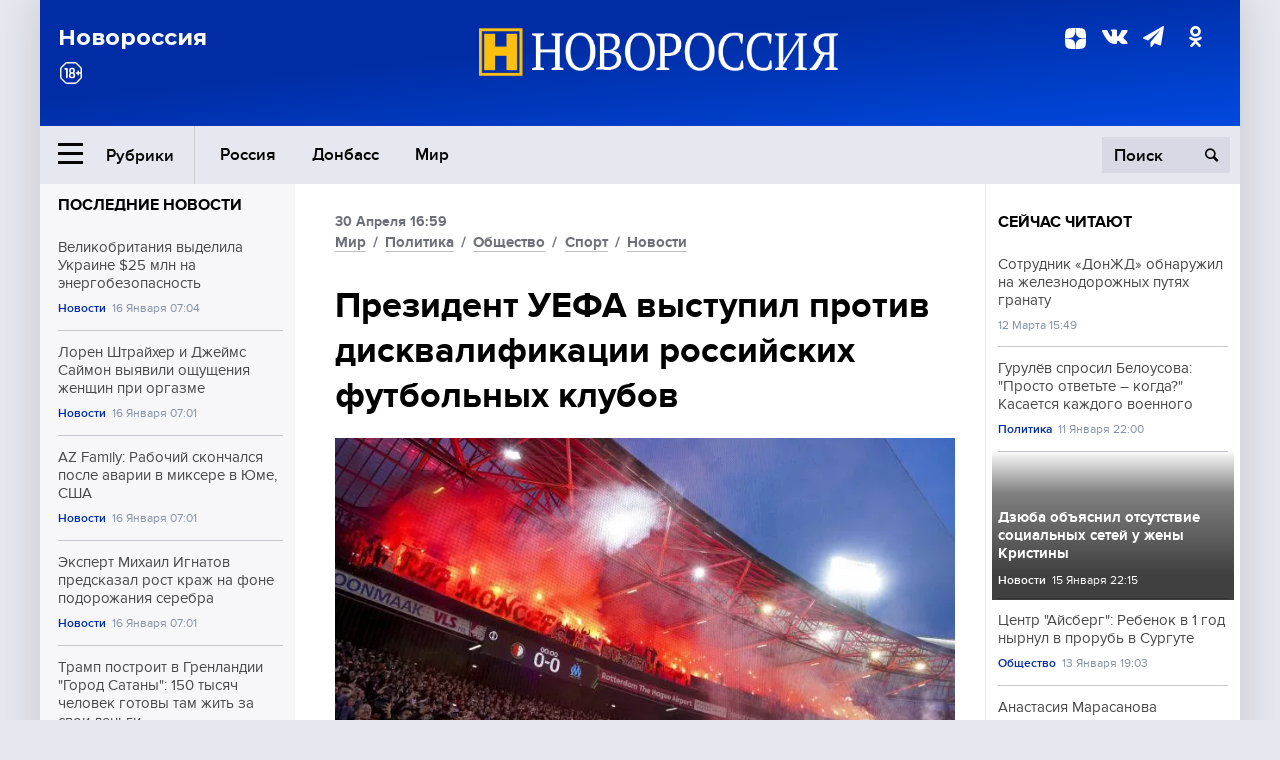

--- FILE ---
content_type: text/html; charset=UTF-8
request_url: https://novorosinform.org/prezident-uefa-vystupil-protiv-diskvalifikacii-rossijskih-futbolnyh-klubov-94473.html
body_size: 12949
content:
<!DOCTYPE html>
<html class="no-js" lang="ru" prefix="og: http://ogp.me/ns#">
<head prefix="og: http://ogp.me/ns# article: http://ogp.me/ns/article#">
	  <meta http-equiv="content-type" content="text/html; charset=utf-8"/>
  <!--//<meta charset="utf-8"/>//-->
  <title>Президент УЕФА выступил против дисквалификации российских футбольных клубов</title>
  <meta name="description" content="По словам Александера Чеферина, окончательное решение о выступлении русских команд в еврокубках будет принято в утверждённый срок."/>


  <!-- Place favicon.ico in the root directory -->
  <link href="https://fonts.googleapis.com/css?family=Montserrat:500,700&amp;subset=cyrillic" rel="stylesheet"/>
  <link href="https://fonts.googleapis.com/css?family=Merriweather:400,700&amp;subset=cyrillic" rel="stylesheet"/>
  <link rel="stylesheet" href="/fonts/fonts.css"/>
  <link rel="stylesheet" href="/css/main.css?v95"/>

<meta property="og:site_name" content="Новороссия"/>
<meta property="og:locale" content="ru_RU"/>

<meta property="og:url" content="prezident-uefa-vystupil-protiv-diskvalifikacii-rossijskih-futbolnyh-klubov-94473.html"/>
<meta property="og:title" content="Президент УЕФА выступил против дисквалификации российских футбольных клубов"/>
<meta property="og:type" content="article"/>
<meta property="og:description" content="По словам Александера Чеферина, окончательное решение о выступлении русских команд в еврокубках будет принято в утверждённый срок."/>
<meta property="og:image" content="https://novorosinform.org/content/images/37/96/43796_1280x720.webp"/>
<meta property="og:image:width" content="1280"/>
<meta property="og:image:height" content="720"/>
<script type="application/ld+json">
{
  "@context": "http://schema.org",
  "@type": "NewsArticle",
  "name": "Президент УЕФА выступил против дисквалификации российских футбольных клубов",
  "headline": "Президент УЕФА выступил против дисквалификации российских футбольных клубов",
  "url": "https://novorosinform.org/prezident-uefa-vystupil-protiv-diskvalifikacii-rossijskih-futbolnyh-klubov-94473.html",
  "image": {
  "@type": "ImageObject",
  "representativeOfPage": "true",
  "url": "https://novorosinform.org/content/images/37/96/43796_1280x720.webp",
  "height": 1280,
  "width": 720
  },
  "dateCreated": "2022-04-30THH24:59T16:59:03:00+03:00",
  "datePublished": "2022-04-30THH24:59T16:59:03:00+03:00",
  "dateModified": "2022-04-30THH24:59T16:59:03:00+03:00",
  "description": "По словам Александера Чеферина, окончательное решение о выступлении русских команд в еврокубках будет принято в утверждённый срок.",

  "author": {
  "@type": "Organization",
   "name": "Редакция Новоросинформ"
  },

  "publisher": {
  "@type": "Organization",
  "name": "novorosinform.org",
  "logo": {
      "@type": "ImageObject",
      "url": "https://novorosinform.org/img/logonew-2.png",
      "width": 544,
      "height": 85
    }
  },
  "mainEntityOfPage": "https://novorosinform.org/prezident-uefa-vystupil-protiv-diskvalifikacii-rossijskih-futbolnyh-klubov-94473.html"
}
</script>


<!-- Yandex Native Ads -->
<script>window.yaContextCb=window.yaContextCb||[]</script>
<script src="https://yandex.ru/ads/system/context.js" async></script>
<script src="https://xmetrics.ru/loader.js" defer ></script>

<link href="/favicon.ico?v3" rel="icon" type="image/x-icon" />
<link rel="apple-touch-icon" sizes="57x57" href="/favicons/apple-touch-icon-57x57.png?v3"/>
<link rel="apple-touch-icon" sizes="60x60" href="/favicons/apple-touch-icon-60x60.png?v3"/>
<link rel="apple-touch-icon" sizes="72x72" href="/favicons/apple-touch-icon-72x72.png?v3"/>
<link rel="apple-touch-icon" sizes="76x76" href="/favicons/apple-touch-icon-76x76.png?v3"/>
<link rel="apple-touch-icon" sizes="114x114" href="/favicons/apple-touch-icon-114x114.png?v3"/>
<link rel="apple-touch-icon" sizes="120x120" href="/favicons/apple-touch-icon-120x120.png?v3"/>
<link rel="apple-touch-icon" sizes="144x144" href="/favicons/apple-touch-icon-144x144.png?v3"/>
<link rel="apple-touch-icon" sizes="152x152" href="/favicons/apple-touch-icon-152x152.png?v3"/>
<link rel="apple-touch-icon" sizes="180x180" href="/favicons/apple-touch-icon-180x180.png?v3"/>
<link rel="icon" type="image/png" href="/favicons/favicon-32x32.png?v3" sizes="32x32"/>
<link rel="icon" type="image/png" href="/favicons/android-chrome-192x192.png?v3" sizes="192x192"/>
<link rel="icon" type="image/png" href="/favicons/favicon-16x16.png?v3" sizes="16x16"/>
<link rel="manifest" href="/favicons/manifest_.json"/>
<script>
var infinity_category='';
</script>

<link rel="amphtml" href="https://amp.novorosinform.org/prezident-uefa-vystupil-protiv-diskvalifikacii-rossijskih-futbolnyh-klubov-94473.html">
<link rel="canonical" href="https://novorosinform.org/prezident-uefa-vystupil-protiv-diskvalifikacii-rossijskih-futbolnyh-klubov-94473.html"/>
<script async src="https://jsn.24smi.net/smi.js"></script>
</head>

<body>
<!-- Yandex.RTB R-A-1216687-1 -->
<div id="yandex_rtb_R-A-1216687-1"></div>
<script type="text/javascript">
    (function(w, d, n, s, t) {
        w[n] = w[n] || [];
        w[n].push(function() {
            Ya.Context.AdvManager.render({
                blockId: "R-A-1216687-1",
                renderTo: "yandex_rtb_R-A-1216687-1",
                async: true
            });
        });
        t = d.getElementsByTagName("script")[0];
        s = d.createElement("script");
        s.type = "text/javascript";
        s.src = "//an.yandex.ru/system/context.js";
        s.async = true;
        t.parentNode.insertBefore(s, t);
    })(this, this.document, "yandexContextAsyncCallbacks");
</script>  <div id="wrap">
    <header class="header">
 
	      <div class="header__top">
        <div class="header__container">
          <aside class="header__aside">
            <div class="header__title">Новороссия</div>




          </aside>

          <div class="header__center">
            <div class="header__logo">
              <a href="/"><img src="/img/logonew-2.png" srcset="/img/logonew-2.png 2x, /img/logonew-2.png 3x" alt=""></a>
            </div>


          </div>

          <aside class="header__aside">
            <div class="header__social">
<!--//              <a href="https://www.youtube.com/tsargradtv" target="_blank" class="header__social-link">
                <i class="icon-youtube-play"></i>
              </a>//-->
              <a href="https://dzen.ru/novorosinform.org?favid=254119029" target="_blank" class="header__social-link">
<svg xmlns="http://www.w3.org/2000/svg" style="display: inline-block; width: 1em; height: 1em;" viewBox="0 0 28 28"><path fill="currentColor" d="M16.7 16.7c-2.2 2.27-2.36 5.1-2.55 11.3 5.78 0 9.77-.02 11.83-2.02 2-2.06 2.02-6.24 2.02-11.83-6.2.2-9.03.35-11.3 2.55M0 14.15c0 5.59.02 9.77 2.02 11.83 2.06 2 6.05 2.02 11.83 2.02-.2-6.2-.35-9.03-2.55-11.3-2.27-2.2-5.1-2.36-11.3-2.55M13.85 0C8.08 0 4.08.02 2.02 2.02.02 4.08 0 8.26 0 13.85c6.2-.2 9.03-.35 11.3-2.55 2.2-2.27 2.36-5.1 2.55-11.3m2.85 11.3C14.5 9.03 14.34 6.2 14.15 0c5.78 0 9.77.02 11.83 2.02 2 2.06 2.02 6.24 2.02 11.83-6.2-.2-9.03-.35-11.3-2.55"/><path fill="none" d="M28 14.15v-.3c-6.2-.2-9.03-.35-11.3-2.55-2.2-2.27-2.36-5.1-2.55-11.3h-.3c-.2 6.2-.35 9.03-2.55 11.3-2.27 2.2-5.1 2.36-11.3 2.55v.3c6.2.2 9.03.35 11.3 2.55 2.2 2.27 2.36 5.1 2.55 11.3h.3c.2-6.2.35-9.03 2.55-11.3 2.27-2.2 5.1-2.36 11.3-2.55"/></svg>

              </a>
              <a href="https://vk.com/public71860258" target="_blank" class="header__social-link">
                <i class="icon-vk"></i>
              </a>
<a href="https://t.me/novorosinform" target="_blank" class="header__social-link">
                <i class="icon-paper-plane"></i>
              </a>              <a href="http://ok.ru/novorosinform" target="_blank" class="header__social-link">
                   <i class="icon-odnoklassniki"></i>
              </a>
             
            </div>



          
          </aside>
        </div>
      </div>

      <div class="header__bottom">
        <div class="header__container">
          <button class="header__rubric-toggle js-rubric-toggle">
            <span class="header__rubric-toggle-icon">
              <i class="icon-burger"></i>
              <i class="icon-close"></i>
            </span>
            <span class="header__rubric-toggle-txt">Рубрики</span>
          </button>

          <ul class="header__menu">
                                    <li>
              <a href="/russia" >Россия</a>
            </li>
                                                <li>
              <a href="/donbass" >Донбасс</a>
            </li>
                                                <li>
              <a href="/mir" >Мир</a>
            </li>
                                                
          </ul>


		          <div class="header__search">
            <form action="/search" autocomplete="off">
              <input type="search" name="q" placeholder="Поиск">
              <button>
                <i class="icon-search"></i>
              </button>

			<div class="header__search-dropdown">
              <label>
                <input type="radio" name="section" value="all" class="radio" checked>
                <span>Все публикации</span>
              </label>
              <!--//<label>
                <input type="radio" name="section" value="news" class="radio">
                <span>Новости</span>
              </label>
              <label>
                <input type="radio" name="section" value="articles" class="radio">
                <span>Статьи</span>
              </label>//-->
                            <!--//<label>
                <input type="radio" name="section" value="experts" class="radio">
                <span>Мнения</span>
              </label>
              <label>
                <input type="radio" name="section" value="projects" class="radio">
                <span>Спецпроекты</span>
              </label>//-->
            </div>
            </form>
          </div>
        </div>

       <div class="header__drop-sections">
          <ul class="header__drop-sections-list">

                        <li>
              <a href="/blizhnij-vostok">Ближний Восток</a>
            </li>
                        <li>
              <a href="/politics">Политика</a>
            </li>
                        <li>
              <a href="/war">Спецоперация</a>
            </li>
                        <li>
              <a href="/society">Общество</a>
            </li>
                        <li>
              <a href="/economy">Экономика</a>
            </li>
                        <li>
              <a href="/proisshestviya">Происшествия</a>
            </li>
                        <li>
              <a href="/culture">Культура</a>
            </li>
                        <li>
              <a href="/sport">Спорт</a>
            </li>
            
          </ul>
        </div>
      </div>
    </header>

    <main>


<div class="layout-column">
	<aside class="layout-column__aside">
	<!-- Yandex.RTB R-A-1216687-2 -->
<div id="yandex_rtb_R-A-1216687-2"></div>
<script type="text/javascript">
    (function(w, d, n, s, t) {
        w[n] = w[n] || [];
        w[n].push(function() {
            Ya.Context.AdvManager.render({
                blockId: "R-A-1216687-2",
                renderTo: "yandex_rtb_R-A-1216687-2",
                async: true
            });
        });
        t = d.getElementsByTagName("script")[0];
        s = d.createElement("script");
        s.type = "text/javascript";
        s.src = "//an.yandex.ru/system/context.js";
        s.async = true;
        t.parentNode.insertBefore(s, t);
    })(this, this.document, "yandexContextAsyncCallbacks");
</script>	


          <div class="news">


            <h3 class="news__title">
              <a href="/news">Последние новости</a>
            </h3>

            <ul class="news__list">

              <li class="news__item">
		          <a href="/velikobritaniya-vydelila-ukraine--25-mln-na-energobezopasnost-172240.html" class="news__link">
                  <h4 class="news__item-title">
                    Великобритания выделила Украине $25 млн на энергобезопасность
                  </h4>
	
                </a>

                <div class="news__item-info">
                
                
                                  <a href="/news" class="news__item-info-link">Новости</a>
                                  <time class="news__item-info-date" datetime="2026-01-16THH24:04T">16 Января 07:04</time>
                </div>
 
              </li>

				              <li class="news__item">
		          <a href="/loren-shtrajher-i-dzhejms-sajmon-vyyavili-oshusheniya-zhenshin-pri-orgazme-172239.html" class="news__link">
                  <h4 class="news__item-title">
                    Лорен Штрайхер и Джеймс Саймон выявили ощущения женщин при оргазме
                  </h4>
	
                </a>

                <div class="news__item-info">
                
                
                                  <a href="/news" class="news__item-info-link">Новости</a>
                                  <time class="news__item-info-date" datetime="2026-01-16THH24:01T">16 Января 07:01</time>
                </div>
 
              </li>

				              <li class="news__item">
		          <a href="/az-family--rabochij-skonchalsya-posle-avarii-v-miksere-v-yume-ssha-172238.html" class="news__link">
                  <h4 class="news__item-title">
                    AZ Family: Рабочий скончался после аварии в миксере в Юме, США
                  </h4>
	
                </a>

                <div class="news__item-info">
                
                
                                  <a href="/news" class="news__item-info-link">Новости</a>
                                  <time class="news__item-info-date" datetime="2026-01-16THH24:01T">16 Января 07:01</time>
                </div>
 
              </li>

				              <li class="news__item">
		          <a href="/ekspert-mihail-ignatov-predskazal-rost-krazh-na-fone-podorozhaniya-serebra-172237.html" class="news__link">
                  <h4 class="news__item-title">
                    Эксперт Михаил Игнатов предсказал рост краж на фоне подорожания серебра
                  </h4>
	
                </a>

                <div class="news__item-info">
                
                
                                  <a href="/news" class="news__item-info-link">Новости</a>
                                  <time class="news__item-info-date" datetime="2026-01-16THH24:01T">16 Января 07:01</time>
                </div>
 
              </li>

				              <li class="news__item">
		          <a href="/tramp-postroit-v-grenlandii-gorod-satany-150-tysyach-chelovek-gotovy-tam-zhit-za-svoi-dengi-171973.html" class="news__link">
                  <h4 class="news__item-title">
                    Трамп построит в Гренландии "Город Сатаны": 150 тысяч человек готовы там жить за свои деньги
                  </h4>
	
                </a>

                <div class="news__item-info">
                
                
                                  <a href="/politics" class="news__item-info-link">Политика</a>
                                  <time class="news__item-info-date" datetime="2026-01-16THH24:00T">16 Января 07:00</time>
                </div>
 
              </li>

				              <li class="news__item">
		          <a href="/rost-bezraboticy-pri-trampe--chislo-ishushih-rabotu-uvelichilos-172236.html" class="news__link">
                  <h4 class="news__item-title">
                    Рост безработицы при Трампе: число ищущих работу увеличилось
                  </h4>
	
                </a>

                <div class="news__item-info">
                
                
                                  <a href="/news" class="news__item-info-link">Новости</a>
                                  <time class="news__item-info-date" datetime="2026-01-16THH24:57T">16 Января 06:57</time>
                </div>
 
              </li>

				              <li class="news__item">
		          <a href="/f-35a-propal-s-radarov-v-nebe-nad-yaponiej-posle-signala-bedstviya-172235.html" class="news__link">
                  <h4 class="news__item-title">
                    F-35A пропал с радаров в небе над Японией после сигнала бедствия
                  </h4>
	
                </a>

                <div class="news__item-info">
                
                
                                  <a href="/news" class="news__item-info-link">Новости</a>
                                  <time class="news__item-info-date" datetime="2026-01-16THH24:52T">16 Января 06:52</time>
                </div>
 
              </li>

				              <li class="news__item">
		          <a href="/vodolackij-zayavil-chto-oon-poteryala-vliyanie-v-voprose-grenlandii-172234.html" class="news__link">
                  <h4 class="news__item-title">
                    Водолацкий заявил, что ООН потеряла влияние в вопросе Гренландии
                  </h4>
	
                </a>

                <div class="news__item-info">
                
                
                                  <a href="/news" class="news__item-info-link">Новости</a>
                                  <time class="news__item-info-date" datetime="2026-01-16THH24:46T">16 Января 06:46</time>
                </div>
 
              </li>

				              <li class="news__item">
		          <a href="/samokat-soobshil-o-roste-sprosa-na-olive-v-novogodnie-prazdniki-172233.html" class="news__link">
                  <h4 class="news__item-title">
                    Самокат сообщил о росте спроса на оливье в новогодние праздники
                  </h4>
	
                </a>

                <div class="news__item-info">
                
                
                                  <a href="/news" class="news__item-info-link">Новости</a>
                                  <time class="news__item-info-date" datetime="2026-01-16THH24:39T">16 Января 06:39</time>
                </div>
 
              </li>

				              <li class="news__item">
		          <a href="/nahodka--voditel-v-kome-posle-avarii-s-avtobusom-na-vstrechnoj-polose-172232.html" class="news__link">
                  <h4 class="news__item-title">
                    Находка: водитель в коме после аварии с автобусом на встречной полосе
                  </h4>
	
                </a>

                <div class="news__item-info">
                
                
                                  <a href="/news" class="news__item-info-link">Новости</a>
                                  <time class="news__item-info-date" datetime="2026-01-16THH24:38T">16 Января 06:38</time>
                </div>
 
              </li>

				              <li class="news__item">
		          <a href="/the-wall-street-journal--apple-smenit-goldman-sachs-na-jp-morgan-chase-172231.html" class="news__link">
                  <h4 class="news__item-title">
                    The Wall Street Journal: Apple сменит Goldman Sachs на JP Morgan Chase
                  </h4>
	
                </a>

                <div class="news__item-info">
                
                
                                  <a href="/news" class="news__item-info-link">Новости</a>
                                  <time class="news__item-info-date" datetime="2026-01-16THH24:38T">16 Января 06:38</time>
                </div>
 
              </li>

				              <li class="news__item">
		          <a href="/ceny-na-arendu-zhilya-v-velikom-ustyuge-upali-na-64-posle-prazdnikov-172230.html" class="news__link">
                  <h4 class="news__item-title">
                    Цены на аренду жилья в Великом Устюге упали на 64% после праздников
                  </h4>
	
                </a>

                <div class="news__item-info">
                
                
                                  <a href="/news" class="news__item-info-link">Новости</a>
                                  <time class="news__item-info-date" datetime="2026-01-16THH24:38T">16 Января 06:38</time>
                </div>
 
              </li>

				              <li class="news__item">
		          <a href="/kitajskij-ekspert--ssha-mogli-primenit-svch-oruzhie-protiv-maduro-172229.html" class="news__link">
                  <h4 class="news__item-title">
                    Китайский эксперт: США могли применить СВЧ-оружие против Мадуро
                  </h4>
	
                </a>

                <div class="news__item-info">
                
                
                                  <a href="/news" class="news__item-info-link">Новости</a>
                                  <time class="news__item-info-date" datetime="2026-01-16THH24:38T">16 Января 06:38</time>
                </div>
 
              </li>

				              <li class="news__item">
		          <a href="/sk-rossii--chislo-nelegalnyh-migrantov-v-kaliningrade-umenshilos-172228.html" class="news__link">
                  <h4 class="news__item-title">
                    СК России: число нелегальных мигрантов в Калининграде уменьшилось
                  </h4>
	
                </a>

                <div class="news__item-info">
                
                
                                  <a href="/news" class="news__item-info-link">Новости</a>
                                  <time class="news__item-info-date" datetime="2026-01-16THH24:38T">16 Января 06:38</time>
                </div>
 
              </li>

				              <li class="news__item">
		          <a href="/advokat-rasskazal-o-vozmozhnom-pozhiznennom-sroke-dlya-komandira-vsu-172227.html" class="news__link">
                  <h4 class="news__item-title">
                    Адвокат рассказал о возможном пожизненном сроке для командира ВСУ
                  </h4>
	
                </a>

                <div class="news__item-info">
                
                
                                  <a href="/society" class="news__item-info-link">Общество</a>
                                  <time class="news__item-info-date" datetime="2026-01-16THH24:37T">16 Января 06:37</time>
                </div>
 
              </li>

				
            </ul>

            <div class="news__cta">
              <a href="/news" class="news__cta-link">Все новости</a>
            </div>
		</div>

		<!-- Yandex.RTB R-A-1216687-7 -->
<div id="yandex_rtb_R-A-1216687-7"></div>
<script>window.yaContextCb.push(()=>{
  Ya.Context.AdvManager.render({
    renderTo: 'yandex_rtb_R-A-1216687-7',
    blockId: 'R-A-1216687-7'
  })
})</script>	</aside>
	<div class="layout-column__main">
	<section class="article" data-publication-id="94473" data-current-url="prezident-uefa-vystupil-protiv-diskvalifikacii-rossijskih-futbolnyh-klubov-94473.html">
		<div class="article__content">

			<div class="article__meta article__meta_plot">
				<div class="article__meta-labels">
				<time datetime="">30 Апреля 16:59</time>
								<br/>
															<a href="/mir">Мир</a>
											 / 				<a href="/politics">Политика</a>
											 / 				<a href="/society">Общество</a>
											 / 				<a href="/sport">Спорт</a>
											 / 				<a href="/news">Новости</a>
													</div>


				<!--//<div class="article__meta-reading">
				<svg xmlns="http://www.w3.org/2000/svg" xmlns:xlink="http://www.w3.org/1999/xlink" viewbox="0 0 48 48"><defs><path id="a" d="M0 0h48v48H0z"/></defs><clipPath id="b"><use xlink:href="#a" overflow="visible"/></clipPath><path d="M42 20c-2.21 0-4 1.79-4 4v6H10v-6c0-2.21-1.79-4-4-4s-4 1.79-4 4v10c0 2.2 1.8 4 4 4h36c2.2 0 4-1.8 4-4V24c0-2.21-1.79-4-4-4zm-6-10H12c-2.2 0-4 1.8-4 4v4.31c2.32.83 4 3.03 4 5.63V28h24v-4.06c0-2.6 1.68-4.8 4-5.63V14c0-2.2-1.8-4-4-4z" clip-path="url(#b)"/></svg>
                    Читать:
                    <span> мин.</span>
                  </div>//-->
			</div>

			<h1 class="article__title">Президент УЕФА выступил против дисквалификации российских футбольных клубов</h1>


	
				<div class="article__gallery">
					<div class="article__gallery-main">
						<ul class="article__gallery-main-list">
							<li class="active">
																<img src="/content/images/37/96/43796_720x405.webp" alt="Президент УЕФА выступил против дисквалификации российских футбольных клубов" title="Президент УЕФА выступил против дисквалификации российских футбольных клубов">
                        	
								<div class="article__gallery-main-copyright">Фото: globallookpress.com /  imago-images.de</div>
															
							</li>
													</ul>
						

						<div class="article__gallery-main-prev">
							<svg viewBox="0 0 24 24" width="24" height="24"><path d="M5.88 4.12L13.76 12l-7.88 7.88L8 22l10-10L8 2z"/><path fill="none" d="M0 0h24v24H0z"/></svg>
						</div>
						<div class="article__gallery-main-next">
							<svg viewBox="0 0 24 24" width="24" height="24"><path d="M5.88 4.12L13.76 12l-7.88 7.88L8 22l10-10L8 2z"/><path fill="none" d="M0 0h24v24H0z"/></svg>
						</div>
					</div>


					<div class="article__gallery-preview">

					</div>

				</div>
		
				<div><strong>Автор:</strong> Редакция Новоросинформ<span></span><br /><br /></div>
				

				<div class="article__intro">
					<p>По словам Александера Чеферина, окончательное решение о выступлении русских команд в еврокубках будет принято в утверждённый срок.</p>
				</div>


				<div class="only__text">
                <p>Президент Союза европейских футбольных ассоциаций (УЕФА) Александер Чеферин выступил против дисквалификации российских клубов на европейском уровне. По мнению чиновника, российские футболисты не должны подвергаться санкциям из-за ситуации на Украине, поскольку не имеют прямого отношения к происходящему.</p>
<p>Чеферин призвал чиновников&nbsp; УЕФА "проявить добрую волю и продемонстрировать, что санкции не направлены против российских спортсменов и российского народа".</p><div id="yandex_rtb_R-A-1216687-9"></div>
<script>window.yaContextCb.push(()=>{
	Ya.Context.AdvManager.render({
		"blockId": "R-A-1216687-9",
		"renderTo": "yandex_rtb_R-A-1216687-9"
	})
})
</script>
<blockquote>
<p>"В ближайшее время УЕФА решит, смогут ли российские клубы выступать в еврокубках", - добавил глава ЛНР.</p>
</blockquote>
				</div>

				<h5>ЧИТАЙТЕ ТАКЖЕ:</h5>
								<a href="/rossijskij-futbolnyj-soyuz-potreboval-ot-uefa-nakazat-ukrainskih-bolelshikov-89093.html">Российский футбольный союз потребовал от УЕФА наказать украинских болельщиков</a><br /><br />
								<a href="/uefa-vernul-krym-ukraine-eto-uajld-kard--poshutila-sbornaya-rossii-80416.html">УЕФА «вернул» Крым Украине. «Это уайлд-кард?» — пошутила сборная России</a><br /><br />
				


			</div>
		</section>

<div class="article__dzen1">
<strong>Подписывайтесь на нас</strong> в <a href="https://t.me/+Cr25qIK9au4zZjYy">Телеграме</a>

 и&nbsp;первыми узнавайте о&nbsp;главных новостях и&nbsp;важнейших событиях дня.

</div>		
		<br /><br />        <h3 class="news__title">Новости партнеров</h3>
<div class="smi24__informer smi24__auto" data-smi-blockid="18039"></div>
<script>(window.smiq = window.smiq || []).push({});</script>




<!-- Код вставки на место отображения виджета -->
<div class="smi24__informer smi24__auto" data-smi-blockid="29976"></div>
<div class="smi24__informer smi24__auto" data-smi-blockid="29975"></div>
<script>(window.smiq = window.smiq || []).push({});</script>



<div id="unit_93365"><a href="https://smi2.ru/" >Новости СМИ2</a></div>
<script type="text/javascript" charset="utf-8">
  (function() {
    var sc = document.createElement('script'); sc.type = 'text/javascript'; sc.async = true;
    sc.src = '//smi2.ru/data/js/93365.js'; sc.charset = 'utf-8';
    var s = document.getElementsByTagName('script')[0]; s.parentNode.insertBefore(sc, s);
  }());
</script>    	<div id="content-load-block" style="height:1px"></div>
	</div>
	
	<aside class="layout-column__aside">
	


          <div class="news">


            <h3 class="news__title">
              <a href="/news">Сейчас читают</a>
            </h3>

            <ul class="news__list">

              <li class="news__item">
				                <a href="/sotrudnik-donzhd-obnaruzhil-na-zheleznodorozhnyh-putyah-granatu-43733.html" class="news__link">
                  <h4 class="news__item-title">
                    Сотрудник «ДонЖД» обнаружил на железнодорожных путях гранату
                  </h4>
	
                </a>

                <div class="news__item-info">
                
                
                                  <time class="news__item-info-date" datetime="2019-03-12THH24:49T">12 Марта 15:49</time>
                </div>
                              </li>

				              <li class="news__item">
				                <a href="/gurulev-sprosil-belousova-prosto-otvette--kogda-kasaetsya-kazhdogo-voennogo-169898.html" class="news__link">
                  <h4 class="news__item-title">
                    Гурулёв спросил Белоусова: "Просто ответьте – когда?" Касается каждого военного
                  </h4>
	
                </a>

                <div class="news__item-info">
                
                
                                  <a href="/politics" class="news__item-info-link">Политика</a>
                                  <time class="news__item-info-date" datetime="2026-01-11THH24:00T">11 Января 22:00</time>
                </div>
                              </li>

				              <li class="news__item">
												<figure class="news__media" style="background-image: url(/content/images/00/00/_370x208.webp)">
								                <a href="/dzyuba-obyasnil-otsutstvie-socialnyh-setej-u-zheny-kristiny-172136.html" class="news__link">
                  <h4 class="news__item-title">
                    Дзюба объяснил отсутствие социальных сетей у жены Кристины
                  </h4>
	
                </a>

                <div class="news__item-info">
                
                
                                  <a href="/news" class="news__item-info-link">Новости</a>
                                  <time class="news__item-info-date" datetime="2026-01-15THH24:15T">15 Января 22:15</time>
                </div>
                </figure>              </li>

				              <li class="news__item">
				                <a href="/centr--ajsberg---rebenok-v-1-god-nyrnul-v-prorub-v-surgute-170907.html" class="news__link">
                  <h4 class="news__item-title">
                    Центр "Айсберг": Ребенок в 1 год нырнул в прорубь в Сургуте
                  </h4>
	
                </a>

                <div class="news__item-info">
                
                
                                  <a href="/society" class="news__item-info-link">Общество</a>
                                  <time class="news__item-info-date" datetime="2026-01-13THH24:03T">13 Января 19:03</time>
                </div>
                              </li>

				              <li class="news__item">
				                <a href="/anastasiya-marasanova-zavershila-kareru-v-figurnom-katanii-v-16-let-170969.html" class="news__link">
                  <h4 class="news__item-title">
                    Анастасия Марасанова завершила карьеру в фигурном катании в 16 лет
                  </h4>
	
                </a>

                <div class="news__item-info">
                
                
                                  <a href="/news" class="news__item-info-link">Новости</a>
                                  <time class="news__item-info-date" datetime="2026-01-13THH24:31T">13 Января 21:31</time>
                </div>
                              </li>

				              <li class="news__item">
				                <a href="/shahta-na-podkontrolnoj-kievu-chasti-donbassa-nahoditsya-na-grani-zatopleniya-18416.html" class="news__link">
                  <h4 class="news__item-title">
                    Шахта на подконтрольной Киеву части Донбасса находится на грани затопления
                  </h4>
	
                </a>

                <div class="news__item-info">
                
                
                                  <time class="news__item-info-date" datetime="2020-10-21STH24:48T">21 Октября 05:48</time>
                </div>
                              </li>

				              <li class="news__item">
				                <a href="/evgenij-masharov-zayavil-o-shtrafah-za-shum-i-zapah-pri-remonte-168618.html" class="news__link">
                  <h4 class="news__item-title">
                    Евгений Машаров заявил о штрафах за шум и запах при ремонте
                  </h4>
	
                </a>

                <div class="news__item-info">
                
                
                                  <a href="/news" class="news__item-info-link">Новости</a>
                                  <time class="news__item-info-date" datetime="2026-01-05THH24:03T">05 Января 04:03</time>
                </div>
                              </li>

				              <li class="news__item">
				                <a href="/v-dnr-shahtery-s-yanvarya-ne-poluchayut-zarplatu--ministr-114457.html" class="news__link">
                  <h4 class="news__item-title">
                    В ДНР шахтеры с января не получают зарплату – министр
                  </h4>
	
                </a>

                <div class="news__item-info">
                
                
                                  <a href="/donbass" class="news__item-info-link">Донбасс</a>
                                  <time class="news__item-info-date" datetime="2023-03-30THH24:22T">30 Марта 17:22</time>
                </div>
                              </li>

				              <li class="news__item">
				                <a href="/der-spiegel--sud-frg-obvinil-ukrainu-vo-vzryvah-na-severnyh-potokah-172117.html" class="news__link">
                  <h4 class="news__item-title">
                    Der Spiegel: Суд ФРГ обвинил Украину во взрывах на «Северных потоках»
                  </h4>
	
                </a>

                <div class="news__item-info">
                
                
                                  <a href="/news" class="news__item-info-link">Новости</a>
                                  <time class="news__item-info-date" datetime="2026-01-15THH24:29T">15 Января 21:29</time>
                </div>
                              </li>

				              <li class="news__item">
				                <a href="/odessa-i-nikolaev-pod-plotnym-ognem-iskandery-letyat-bez-ostanovki-v-kieve-ob-etom-znali-i-zhdali-hitraya-igra-polyakov-svodki-s-fronta-171983.html" class="news__link">
                  <h4 class="news__item-title">
                    Одесса и Николаев под плотным огнём: "Искандеры" летят без остановки. В Киеве "об этом" знали и ждали. Хитрая игра поляков. СВОдки с фронта
                  </h4>
	
                </a>

                <div class="news__item-info">
                
                
                                  <a href="/articles" class="news__item-info-link">Статьи</a>
                                  <time class="news__item-info-date" datetime="2026-01-16THH24:00T">16 Января 05:00</time>
                </div>
                              </li>

				              <li class="news__item">
				                <a href="/mvd-rossii-zaderzhalo-kurera-moshennikov-s-5-mln-rublej-v-sankt-peterburge-171208.html" class="news__link">
                  <h4 class="news__item-title">
                    МВД России задержало курьера мошенников с 5 млн рублей в Санкт-Петербурге
                  </h4>
	
                </a>

                <div class="news__item-info">
                
                
                                  <a href="/news" class="news__item-info-link">Новости</a>
                                  <time class="news__item-info-date" datetime="2026-01-14THH24:57T">14 Января 10:57</time>
                </div>
                              </li>

				              <li class="news__item">
				                <a href="/ivanovskij-biznes-privlek-24-mlrd-rublej-cherez-centr-podderzhki-148093.html" class="news__link">
                  <h4 class="news__item-title">
                    Ивановский бизнес привлёк 2,4 млрд рублей через центр поддержки
                  </h4>
	
                </a>

                <div class="news__item-info">
                
                
                                  <a href="/society" class="news__item-info-link">Общество</a>
                                  <time class="news__item-info-date" datetime="2024-12-12THH24:10T">12 Декабря 13:10</time>
                </div>
                              </li>

				              <li class="news__item">
				                <a href="/senatorya-ukraina-sostoyalas-blagodarya-rossii-poetomu-moskva-mozhet-vydvigat-trebovaniya-kievu-22470.html" class="news__link">
                  <h4 class="news__item-title">
                    Сенатор: Украина состоялась благодаря России, поэтому Москва может выдвигать требования Киеву
                  </h4>
	
                </a>

                <div class="news__item-info">
                
                
                                  <time class="news__item-info-date" datetime="2020-07-05THH24:30T">05 Июля 08:30</time>
                </div>
                              </li>

				              <li class="news__item">
				                <a href="/kiev-zayavil-o-stremlenii-dobivatsya-donbassa-mirnym-putem-9916.html" class="news__link">
                  <h4 class="news__item-title">
                    Киев заявил о стремлении добиваться Донбасса мирным путём
                  </h4>
	
                </a>

                <div class="news__item-info">
                
                
                                  <time class="news__item-info-date" datetime="2021-04-07THH24:35T">07 Апреля 10:35</time>
                </div>
                              </li>

				              <li class="news__item">
				                <a href="/cb-rf-s-2027-goda-vvedet-pravilo--odin-zaem-v-ruki--dlya-mfo-170460.html" class="news__link">
                  <h4 class="news__item-title">
                    ЦБ РФ с 2027 года введет правило "один заем в руки" для МФО
                  </h4>
	
                </a>

                <div class="news__item-info">
                
                
                                  <a href="/news" class="news__item-info-link">Новости</a>
                                  <time class="news__item-info-date" datetime="2026-01-13THH24:18T">13 Января 06:18</time>
                </div>
                              </li>

				
            </ul>

            <div class="news__cta">
              <a href="/news" class="news__cta-link">Все новости</a>
            </div>
		</div>

		
<!-- Yandex Native Ads C-A-1216687-6 -->
<div id="id-C-A-1216687-6"></div>
<script>window.yaContextCb.push(()=>{
  Ya.Context.AdvManager.renderWidget({
    renderTo: 'id-C-A-1216687-6',
    blockId: 'C-A-1216687-6'
  })
})</script>
	</aside>
</div>

    </main>
    <footer class="footer">

		
      <div class="footer__body">
        <div class="footer__container">
          <div class="footer__top">
            <div class="footer__column">
              <div class="footer__logo">
                <img src="/img/logonew-2.png" alt="" width="209" height="37">
              </div>
<address>
<p>Информационное агентство Большой России</p>
<p>Наша почта: <a href="mailto:mail@novorosinform.org">mail@novorosinform.org</a></p>
</address>
            </div>

            <div class="footer__column">
              <ul class="footer__menu">
                        <li>
              <a href="/russia">Россия</a>
            </li>
                        <li>
              <a href="/donbass">Донбасс</a>
            </li>
                        <li>
              <a href="/mir">Мир</a>
            </li>
                        <li>
              <a href="/politics">Политика</a>
            </li>
            
<li><a href="mailto:advnovoros@tsargrad.tv">Реклама на сайте:<br />
advnovoros@tsargrad.tv</a></li>

<li><a target="_blank" href="/files/price2024.pdf">Цены на рекламу</a></li>

              </ul>
            </div>

            <div class="footer__column footer__column_wide">

              <div class="footer__description">
<p>Сетевое издание «Информационное агентство «Новороссия» зарегистрировано в Федеральной службе по надзору в сфере связи, информационных технологий и массовых коммуникаций 20 ноября 2019 г.</p>
<p>Свидетельство о регистрации Эл № ФС77-77187.</p>
<p>Учредитель — НАО «Царьград медиа».</p>
<p>«Главный редактор- Лукьянов А.А.»</p>
<p>«Шеф-редактор - Садчиков А.М.»</p>
<p>Email: <a href="mail:mail@novorosinform.org">mail@novorosinform.org</a></p>
<p>Телефон: +7 (495) 374-77-73</p>
<p>115093, г. Москва, Партийный пер., д. 1, к. 57, стр. 3</p>
<p>Настоящий ресурс может содержать материалы 18+.</p>
<p>Использование любых материалов, размещённых на сайте, разрешается при условии ссылки на сайт агентства.</p>


              </div>
            </div>
          </div>

          <div class="footer__bottom">
            <div class="footer__search">
              <form action="/search">
                <input type="search" name="q" placeholder="Поиск">
                <button>
                  <i class="icon-search"></i>
                </button>
              </form>
            </div>

            <div class="footer__social">
			<a href="https://dzen.ru/novorosinform.org?favid=254119029" target="_blank" class="header__social-link"><svg xmlns="http://www.w3.org/2000/svg" style="display: inline-block; width: 1em; height: 1em;" viewBox="0 0 28 28"><path fill="currentColor" d="M16.7 16.7c-2.2 2.27-2.36 5.1-2.55 11.3 5.78 0 9.77-.02 11.83-2.02 2-2.06 2.02-6.24 2.02-11.83-6.2.2-9.03.35-11.3 2.55M0 14.15c0 5.59.02 9.77 2.02 11.83 2.06 2 6.05 2.02 11.83 2.02-.2-6.2-.35-9.03-2.55-11.3-2.27-2.2-5.1-2.36-11.3-2.55M13.85 0C8.08 0 4.08.02 2.02 2.02.02 4.08 0 8.26 0 13.85c6.2-.2 9.03-.35 11.3-2.55 2.2-2.27 2.36-5.1 2.55-11.3m2.85 11.3C14.5 9.03 14.34 6.2 14.15 0c5.78 0 9.77.02 11.83 2.02 2 2.06 2.02 6.24 2.02 11.83-6.2-.2-9.03-.35-11.3-2.55"/><path fill="none" d="M28 14.15v-.3c-6.2-.2-9.03-.35-11.3-2.55-2.2-2.27-2.36-5.1-2.55-11.3h-.3c-.2 6.2-.35 9.03-2.55 11.3-2.27 2.2-5.1 2.36-11.3 2.55v.3c6.2.2 9.03.35 11.3 2.55 2.2 2.27 2.36 5.1 2.55 11.3h.3c.2-6.2.35-9.03 2.55-11.3 2.27-2.2 5.1-2.36 11.3-2.55"/></svg>

              </a>


			<a href="https://vk.com/public71860258" target="_blank" class="header__social-link">
                <i class="icon-vk"></i>
              </a>

<a href="https://t.me/novorosinform" target="_blank" class="header__social-link">
                <i class="icon-paper-plane"></i>
              </a>
                  <a href="http://ok.ru/novorosinform" target="_blank" class="header__social-link">
                    <i class="icon-odnoklassniki"></i>
                  </a>
            </div>
          </div>
        </div>
      </div>
    </footer>

<div class="uniblock1"></div>
  <button class="page-up js-page-up">Наверх</button>

    <div class="fly-header">
    <div class="fly-header__top">
      <div class="header__logo">
        <a href="/"><img src="/img/logonew-2.png" srcset="/img/logonew-2.png 2x, /img/logonew-2.png 3x" alt=""></a>
      </div>
    </div>

    <div class="fly-header__bottom">
      <div class="header__container">
        <button class="header__rubric-toggle js-rubric-toggle">
          <span class="header__rubric-toggle-icon">
            <i class="icon-burger"></i>
            <i class="icon-close"></i>
          </span>
          <span class="header__rubric-toggle-txt">Политика</span>
        </button>

        <ul class="header__menu">
                                    <li>
              <a href="/russia">Россия</a>
            </li>
                                                <li>
              <a href="/donbass">Донбасс</a>
            </li>
                                                <li>
              <a href="/mir">Мир</a>
            </li>
                                                        </ul>
                  <div class="header__search">
            <form action="/search" autocomplete="off">
              <input type="search" name="q" placeholder="Поиск">
              <button>
                <i class="icon-search"></i>
              </button>

			<div class="header__search-dropdown">
              <label>
                <input type="radio" name="section" value="all" class="radio" checked>
                <span>Все публикации</span>
              </label>
              <!--//<label>
                <input type="radio" name="section" value="news" class="radio">
                <span>Новости</span>
              </label>
              <label>
                <input type="radio" name="section" value="articles" class="radio">
                <span>Статьи</span>
              </label>//-->
                            <!--//<label>
                <input type="radio" name="section" value="experts" class="radio">
                <span>Мнения</span>
              </label>
              <label>
                <input type="radio" name="section" value="projects" class="radio">
                <span>Спецпроекты</span>
              </label>//-->
            </div>
            </form>
          </div>      </div>

	       <div class="header__drop-sections">
          <ul class="header__drop-sections-list">

                        <li>
              <a href="/blizhnij-vostok">Ближний Восток</a>
            </li>
                        <li>
              <a href="/politics">Политика</a>
            </li>
                        <li>
              <a href="/war">Спецоперация</a>
            </li>
                        <li>
              <a href="/society">Общество</a>
            </li>
                        <li>
              <a href="/economy">Экономика</a>
            </li>
                        <li>
              <a href="/proisshestviya">Происшествия</a>
            </li>
                        <li>
              <a href="/culture">Культура</a>
            </li>
                        <li>
              <a href="/sport">Спорт</a>
            </li>
            
          </ul>
        </div>    <!--//</div>//-->
  </div>

</div>


	
  <script src="/js/vendor/jquery-3.4.1.min.js"></script>
  <script src="/js/plugins.js?v1"></script>
  <script src="/js/main.js?v46"></script>
<!-- Yandex.Metrika counter --> <script type="text/javascript" > (function (d, w, c) { (w[c] = w[c] || []).push(function() { try { w.yaCounter25153517 = new Ya.Metrika({ id:25153517, clickmap:true, trackLinks:true, accurateTrackBounce:true, webvisor:true }); } catch(e) { } }); var n = d.getElementsByTagName("script")[0], s = d.createElement("script"), f = function () { n.parentNode.insertBefore(s, n); }; s.type = "text/javascript"; s.async = true; s.src = "https://cdn.jsdelivr.net/npm/yandex-metrica-watch/watch.js"; if (w.opera == "[object Opera]") { d.addEventListener("DOMContentLoaded", f, false); } else { f(); } })(document, window, "yandex_metrika_callbacks"); </script> <noscript><div><img src="https://mc.yandex.ru/watch/25153517" style="position:absolute; left:-9999px;" alt="" /></div></noscript> <!-- /Yandex.Metrika counter -->
<!--LiveInternet counter--><script type="text/javascript">
new Image().src = "//counter.yadro.ru/hit;tsargradtv?r"+
escape(document.referrer)+((typeof(screen)=="undefined")?"":
";s"+screen.width+"*"+screen.height+"*"+(screen.colorDepth?
screen.colorDepth:screen.pixelDepth))+";u"+escape(document.URL)+
";h"+escape(document.title.substring(0,80))+
";"+Math.random();</script><!--/LiveInternet-->
<!-- Rating@Mail.ru counter -->
<script type="text/javascript">
var _tmr = window._tmr || (window._tmr = []);
_tmr.push({id: "2592747", type: "pageView", start: (new Date()).getTime()});
(function (d, w, id) {
  if (d.getElementById(id)) return;
  var ts = d.createElement("script"); ts.type = "text/javascript"; ts.async = true; ts.id = id;
  ts.src = "https://top-fwz1.mail.ru/js/code.js";
  var f = function () {var s = d.getElementsByTagName("script")[0]; s.parentNode.insertBefore(ts, s);};
  if (w.opera == "[object Opera]") { d.addEventListener("DOMContentLoaded", f, false); } else { f(); }
})(document, window, "topmailru-code");
</script><noscript><div>
<img src="https://top-fwz1.mail.ru/counter?id=2592747;js=na" style="border:0;position:absolute;left:-9999px;" alt="Top.Mail.Ru" />
</div></noscript>
<!-- //Rating@Mail.ru counter -->


<script  defer src="/firebase.js"></script>
<script defer src="/app_void.js"></script>

</body>

</html>

--- FILE ---
content_type: application/javascript
request_url: https://smi2.ru/counter/settings?payload=CNr4Ahiph6OovDM6JDg0ZTExNTBmLTBmNDEtNDM1Zi1hN2ExLTc4MzUwZDdlZTg4Zg&cb=_callbacks____0mkgdewnz
body_size: 1517
content:
_callbacks____0mkgdewnz("[base64]");